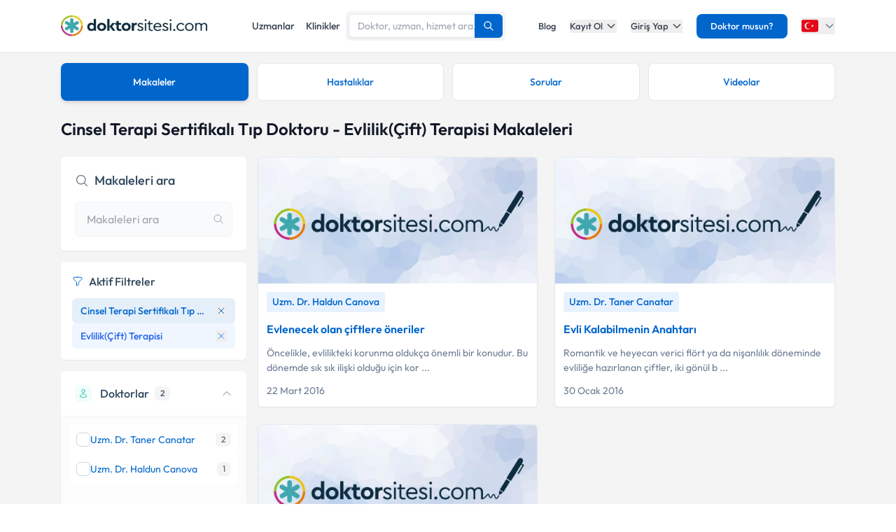

--- FILE ---
content_type: text/css; charset=UTF-8
request_url: https://www.doktorsitesi.com/_next/static/css/7b4d7bf87e8f5431.css
body_size: 2011
content:
.content-grid{display:grid;gap:1.5rem}@media (min-width:768px){.content-grid{grid-template-columns:repeat(2,1fr)}}@media (min-width:1024px){.content-grid-article,.content-grid-video{grid-template-columns:repeat(2,1fr)}}.content-item{background-color:#fff;border:1px solid #e6e9ee;border-radius:.375rem;overflow:hidden;transition:all .3s ease-in-out;box-shadow:0 1px 2px rgba(0,0,0,.05)}.content-item:hover{border-color:#06c;background-color:#f8fafc;box-shadow:0 4px 6px -1px rgba(0,0,0,.1)}.content-item:hover .content-title{color:#06c}.content-item:hover .content-image img{transform:scale(1.05)}.content-image{position:relative;height:180px;overflow:hidden}.content-image img{width:100%;height:100%;-o-object-fit:cover;object-fit:cover;transition:transform .5s ease-in-out}.content-info{padding:.75rem}.content-category{display:inline-block;color:#06c;font-size:.875rem;font-weight:500;margin-bottom:.75rem;background-color:#e8f2ff;padding:.25rem .5rem;border-radius:.25rem}.content-title{font-size:1rem;font-weight:600;color:#32495e;margin:0 0 .75rem;transition:color .3s;line-height:1.5}.content-title a{--tw-text-opacity:1;color:rgb(0 102 204/var(--tw-text-opacity,1));text-decoration:none;transition:color .3s}.content-item:hover .content-title a{color:#06c}.content-excerpt{line-height:1.5;margin-bottom:.75rem;display:-webkit-box;-webkit-line-clamp:2;-webkit-box-orient:vertical;overflow:hidden}.content-excerpt,.content-meta{font-size:.875rem;color:#6b7c93}.content-item.video .content-image:after{display:none}.content-item.video .video-overlay{position:absolute;inset:0;background:linear-gradient(180deg,rgba(0,0,0,.2),rgba(0,0,0,.6));flex-direction:column}.content-item.video .play-button,.content-item.video .video-overlay{display:flex;justify-content:center;align-items:center;transition:all .3s}.content-item.video .play-button{width:3rem;height:3rem;background-color:hsla(0,0%,100%,.2);backdrop-filter:blur(4px);border-radius:9999px}.content-item.video .play-button svg{width:1.5rem;height:1.5rem;margin-left:.125rem}.content-item.video .video-duration{position:absolute;bottom:.75rem;right:.75rem;background-color:rgba(0,0,0,.6);backdrop-filter:blur(4px);color:#fff;font-size:.75rem;padding:.25rem .5rem;border-radius:.25rem;font-weight:500}.content-item.video:hover .video-overlay{background:linear-gradient(180deg,rgba(0,0,0,.3),rgba(0,0,0,.7))}.content-item.video:hover .play-button{transform:scale(1.1);background-color:hsla(0,0%,100%,.3)}.aspect-w-16{position:relative;padding-bottom:56.25%}.aspect-w-16 iframe{position:absolute;width:100%;height:100%;top:0;left:0;right:0;bottom:0}.video-modal-backdrop{position:fixed;inset:0;z-index:50;background-color:rgba(0,0,0,.75);display:flex;align-items:center;justify-content:center;backdrop-filter:blur(4px)}.video-modal-content{width:100%;max-width:900px;max-height:90vh;background-color:#fff;border-radius:.5rem;overflow:hidden;box-shadow:0 20px 25px -5px rgba(0,0,0,.1),0 10px 10px -5px rgba(0,0,0,.04)}.video-modal-header{display:flex;align-items:center;justify-content:space-between;padding:1rem;border-bottom:1px solid #e5e7eb}.video-modal-body{overflow-y:auto}.video-modal-footer{padding:1rem;border-top:1px solid #e5e7eb;display:flex;justify-content:flex-end}@media (max-width:768px){.content-grid{grid-template-columns:1fr}}.custom-scrollbar{scrollbar-width:thin;scrollbar-color:#e2e8f0 transparent}.custom-scrollbar::-webkit-scrollbar{width:4px}.custom-scrollbar::-webkit-scrollbar-track{background:transparent}.custom-scrollbar::-webkit-scrollbar-thumb{background-color:#e2e8f0;border-radius:20px}.custom-scrollbar:hover::-webkit-scrollbar-thumb{background-color:#cbd5e1}.prose{color:#374151;font-size:1rem;line-height:1.75}.prose p{margin-top:1.25em;margin-bottom:1.25em}.prose a{color:#06c;text-decoration:underline;font-weight:500}.prose a:hover{color:#004d99}.prose h1{color:#1e293b;font-weight:800;font-size:2.25em;margin-top:0;margin-bottom:.8888889em;line-height:1.1111111}.prose h2{color:#1e293b;font-weight:700;font-size:1.5em;margin-top:2em;margin-bottom:1em;line-height:1.3333333}.prose h3{font-size:1.25em;margin-top:1.6em;margin-bottom:.6em;line-height:1.6}.prose h3,.prose h4{color:#1e293b;font-weight:600}.prose h4{margin-top:1.5em;margin-bottom:.5em;line-height:1.5}.prose blockquote{font-weight:500;font-style:italic;color:#1e293b;border-left:4px solid #e5e7eb;padding-left:1em;margin-top:1.6em;margin-bottom:1.6em}.prose ul{list-style-type:disc}.prose ol,.prose ul{margin-top:1.25em;margin-bottom:1.25em;padding-left:1.625em}.prose ol{list-style-type:decimal}.prose li{margin-top:.5em;margin-bottom:.5em}.prose img{margin-top:2em;margin-bottom:2em;border-radius:.375rem}.prose-primary a{color:#06c}.prose-primary a:hover{color:#004d99}.prose-blue a{color:#3b82f6}.prose-blue a:hover{color:#2563eb}.article-detail-header,.question-detail-header{padding-bottom:1.5rem;margin-bottom:1.5rem;border-bottom:1px solid #e2e8f0}.article-author,.question-author{display:flex;align-items:center;margin-top:1rem}.article-author-avatar,.question-author-avatar{width:3rem;height:3rem;border-radius:9999px;overflow:hidden;margin-right:.75rem}.article-author-name,.question-author-name{font-weight:600;color:#1e293b}.article-author-role,.article-meta,.question-author-role,.question-meta{font-size:.875rem;color:#64748b}.article-meta,.question-meta{margin-top:1rem}.article-date,.article-meta,.question-date,.question-meta{display:flex;align-items:center}.article-date svg,.question-date svg{margin-right:.25rem}.article-tags,.question-tags{margin-top:1.5rem;display:flex;flex-wrap:wrap;gap:.5rem}.article-tag,.question-tag{font-size:.75rem;background-color:#f1f5f9;color:#475569;padding:.25rem .75rem;border-radius:9999px;transition-property:background-color,border-color,color,fill,stroke;transition-timing-function:cubic-bezier(.4,0,.2,1);transition-duration:.15s}.article-tag:hover,.question-tag:hover{background-color:#e2e8f0}.related-items{margin-top:2rem;padding-top:2rem;border-top:1px solid #e2e8f0}.related-items-heading{font-size:1.25rem;font-weight:600;color:#1e293b;margin-bottom:1rem}.related-items-grid{display:grid;gap:1rem}@media (min-width:640px){.related-items-grid{grid-template-columns:repeat(2,1fr)}}@media (min-width:1024px){.related-items-grid{grid-template-columns:repeat(3,1fr)}}.line-clamp-1{-webkit-line-clamp:1}.line-clamp-1,.line-clamp-2{display:-webkit-box;-webkit-box-orient:vertical;overflow:hidden}.line-clamp-2{-webkit-line-clamp:2}.line-clamp-3{display:-webkit-box;-webkit-line-clamp:3;-webkit-box-orient:vertical;overflow:hidden}.sidebar-card{background-color:#fff;border-radius:.5rem;overflow:hidden;box-shadow:0 1px 3px 0 rgba(0,0,0,.1),0 1px 2px 0 rgba(0,0,0,.06);margin-bottom:1.5rem}.sidebar-card-header{padding:1rem;border-bottom:1px solid #e5e7eb;background-color:#f9fafb}.sidebar-card-title{font-size:1.125rem;font-weight:600;color:#111827}.sidebar-card-body{padding:1rem}.sidebar-item{display:flex;align-items:flex-start;padding:.75rem 0;border-bottom:1px solid #f3f4f6}.sidebar-item:last-child{border-bottom:none}.sidebar-item-image{width:4rem;height:3rem;border-radius:.25rem;overflow:hidden;margin-right:.75rem}.sidebar-item-image img{width:100%;height:100%;-o-object-fit:cover;object-fit:cover}.sidebar-item-content{flex:1}.sidebar-item-title{font-size:.875rem;font-weight:500;color:#1f2937;margin-bottom:.25rem;line-height:1.25}.sidebar-item-meta{font-size:.75rem;color:#6b7280}.answer-card{background-color:#fff;border-radius:.5rem;overflow:hidden;box-shadow:0 1px 3px 0 rgba(0,0,0,.1),0 1px 2px 0 rgba(0,0,0,.06);margin-bottom:1.5rem;padding:1.5rem}.answer-header{display:flex;align-items:center;margin-bottom:1rem}.answer-author-avatar{width:3rem;height:3rem;border-radius:9999px;overflow:hidden;margin-right:.75rem}.answer-author-avatar img{width:100%;height:100%;-o-object-fit:cover;object-fit:cover}.answer-author-info{flex:1}.answer-author-name{font-weight:600;color:#1e293b}.answer-author-role,.answer-date{font-size:.875rem;color:#64748b}.answer-content{margin-bottom:1rem}.answer-actions{gap:1rem;margin-top:1rem}.answer-action,.answer-actions{display:flex;align-items:center}.answer-action{font-size:.875rem;color:#64748b;cursor:pointer}.answer-action svg{margin-right:.25rem}.answer-action:hover{color:#06c}.answer-count{margin-bottom:1rem;font-size:1.25rem;font-weight:600;color:#1e293b}.cta-card{background:linear-gradient(135deg,#06c,#004080);border-radius:.5rem;overflow:hidden;padding:1.5rem;color:#fff;margin-bottom:1.5rem}.cta-title{font-size:1.25rem;font-weight:600;margin-bottom:.75rem}.cta-description{font-size:.875rem;margin-bottom:1.25rem;opacity:.9}.cta-button{display:inline-block;background-color:#fff;color:#06c;font-weight:600;padding:.5rem 1rem;border-radius:.25rem;text-align:center;transition:all .2s}.cta-button:hover{background-color:#f9fafb;transform:translateY(-2px)}

--- FILE ---
content_type: text/x-component
request_url: https://www.doktorsitesi.com/blog/makaleler?_rsc=fbomj
body_size: -72
content:
0:{"b":"PvMhdrgS48l8spYvP6Bh4","f":[["children",["lang","tr","d"],"children","(seo-layout)","children","blog","children","makaleler","children","__PAGE__",["__PAGE__",{}],null,null,false]],"S":false}


--- FILE ---
content_type: text/x-component
request_url: https://www.doktorsitesi.com/blog/makale/evlenecek-olan-ciftlere-oneriler?_rsc=fbomj
body_size: -41
content:
0:{"b":"PvMhdrgS48l8spYvP6Bh4","f":[["children",["lang","tr","d"],"children","(seo-layout)","children","blog","children","makale",["makale",{"children":[["slug","evlenecek-olan-ciftlere-oneriler","d"],{"children":["__PAGE__",{}]}]}],null,null,false]],"S":false}


--- FILE ---
content_type: text/x-component
request_url: https://www.doktorsitesi.com/uzmanlik-alanlari/cinsel-terapi-sertifikali-tip-doktoru?_rsc=fbomj
body_size: -39
content:
0:{"b":"PvMhdrgS48l8spYvP6Bh4","f":[["children",["lang","tr","d"],"children","(layout)",["(layout)",{"children":["uzmanlik-alanlari",{"children":[["branch","cinsel-terapi-sertifikali-tip-doktoru","d"],{"children":["__PAGE__",{}]}]}]},"$undefined","$undefined",true],null,null,false]],"S":false}


--- FILE ---
content_type: text/x-component
request_url: https://www.doktorsitesi.com/hastaneler/cinsel-terapi-sertifikali-tip-doktoru?_rsc=fbomj
body_size: -57
content:
0:{"b":"PvMhdrgS48l8spYvP6Bh4","f":[["children",["lang","tr","d"],"children","(seo-layout)","children","hastaneler",["hastaneler",{"children":[["branch","cinsel-terapi-sertifikali-tip-doktoru","d"],{"children":["__PAGE__",{}]}]}],null,null,false]],"S":false}


--- FILE ---
content_type: text/x-component
request_url: https://www.doktorsitesi.com/blog/makale/neden-evli-kalmayi-basaramiyoruz?_rsc=fbomj
body_size: -53
content:
0:{"b":"PvMhdrgS48l8spYvP6Bh4","f":[["children",["lang","tr","d"],"children","(seo-layout)","children","blog","children","makale",["makale",{"children":[["slug","neden-evli-kalmayi-basaramiyoruz","d"],{"children":["__PAGE__",{}]}]}],null,null,false]],"S":false}


--- FILE ---
content_type: text/x-component
request_url: https://www.doktorsitesi.com/blog/sorular?_rsc=fbomj
body_size: -51
content:
0:{"b":"PvMhdrgS48l8spYvP6Bh4","f":[["children",["lang","tr","d"],"children","(seo-layout)","children","blog","children","sorular",["sorular",{"children":["__PAGE__",{}]}],null,null,false]],"S":false}


--- FILE ---
content_type: application/javascript; charset=UTF-8
request_url: https://www.doktorsitesi.com/_next/static/chunks/3909-efc3218626a8b847.js
body_size: 12706
content:
(self.webpackChunk_N_E=self.webpackChunk_N_E||[]).push([[3909],{96267:(e,t,l)=>{"use strict";l.d(t,{default:()=>f});var r=l(95155),a=l(76046),n=l(12115),s=l(4882),i=l(76381);let o=e=>(0,r.jsx)("svg",{...e,xmlns:"http://www.w3.org/2000/svg",fill:"none",viewBox:"0 0 24 24",strokeWidth:1.5,stroke:"currentColor",children:(0,r.jsx)("path",{strokeLinecap:"round",strokeLinejoin:"round",d:"M21 21l-5.197-5.197m0 0A7.5 7.5 0 105.196 5.196a7.5 7.5 0 0010.607 10.607z"})}),c=e=>(0,r.jsx)("svg",{...e,xmlns:"http://www.w3.org/2000/svg",fill:"none",viewBox:"0 0 24 24",strokeWidth:1.5,stroke:"currentColor",children:(0,r.jsx)("path",{strokeLinecap:"round",strokeLinejoin:"round",d:"M6 18L18 6M6 6l12 12"})}),d=e=>(0,r.jsxs)("svg",{...e,xmlns:"http://www.w3.org/2000/svg",fill:"none",viewBox:"0 0 24 24",children:[(0,r.jsx)("circle",{className:"opacity-25",cx:"12",cy:"12",r:"10",stroke:"currentColor",strokeWidth:"4"}),(0,r.jsx)("path",{className:"opacity-75",fill:"currentColor",d:"M4 12a8 8 0 018-8V0C5.373 0 0 5.373 0 12h4zm2 5.291A7.962 7.962 0 014 12H0c0 3.042 1.135 5.824 3 7.938l3-2.647z"})]}),u=e=>(0,r.jsx)("svg",{...e,xmlns:"http://www.w3.org/2000/svg",fill:"none",viewBox:"0 0 24 24",strokeWidth:1.5,stroke:"currentColor",children:(0,r.jsx)("path",{strokeLinecap:"round",strokeLinejoin:"round",d:"M12 3c2.755 0 5.455.232 8.083.678.533.09.917.556.917 1.096v1.044a2.25 2.25 0 01-.659 1.591l-5.432 5.432a2.25 2.25 0 00-.659 1.591v2.927a2.25 2.25 0 01-1.244 2.013L9.75 21v-6.572a2.25 2.25 0 00-.659-1.591L3.659 7.409A2.25 2.25 0 013 5.818V4.774c0-.54.384-1.006.917-1.096A48.32 48.32 0 0112 3z"})}),m=e=>(0,r.jsx)("svg",{...e,xmlns:"http://www.w3.org/2000/svg",fill:"none",viewBox:"0 0 24 24",strokeWidth:1.5,stroke:"currentColor",children:(0,r.jsx)("path",{strokeLinecap:"round",strokeLinejoin:"round",d:"M19.5 8.25l-7.5 7.5-7.5-7.5"})}),h=e=>(0,r.jsx)("svg",{...e,xmlns:"http://www.w3.org/2000/svg",fill:"none",viewBox:"0 0 24 24",strokeWidth:3,stroke:"currentColor",children:(0,r.jsx)("path",{strokeLinecap:"round",strokeLinejoin:"round",d:"M4.5 12.75l6 6 9-13.5"})}),p=e=>(0,r.jsxs)("svg",{...e,xmlns:"http://www.w3.org/2000/svg",fill:"none",viewBox:"0 0 24 24",strokeWidth:1.5,stroke:"currentColor",children:[(0,r.jsx)("path",{strokeLinecap:"round",strokeLinejoin:"round",d:"M20.25 14.15v4.07a2.25 2.25 0 01-2.25 2.25h-12a2.25 2.25 0 01-2.25-2.25v-4.07M15.75 9.75c0-.414-.168-.79-.44-1.06l-1.72-1.72a.75.75 0 00-1.06 0l-1.72 1.72c-.273.27-.44.646-.44 1.06v4.1c0 .414.168.79.44 1.06l1.72 1.72a.75.75 0 001.06 0l1.72-1.72c.273-.27.44-.646.44-1.06V9.75z"}),(0,r.jsx)("path",{strokeLinecap:"round",strokeLinejoin:"round",d:"M15 8.25H9A2.25 2.25 0 006.75 6v-.75c0-1.1.9-2 2-2h6.5c1.1 0 2 .9 2 2V6A2.25 2.25 0 0115 8.25z"})]}),x=e=>(0,r.jsx)("svg",{...e,xmlns:"http://www.w3.org/2000/svg",fill:"none",viewBox:"0 0 24 24",strokeWidth:1.5,stroke:"currentColor",children:(0,r.jsx)("path",{strokeLinecap:"round",strokeLinejoin:"round",d:"M6.633 10.25c.806 0 1.533-.446 2.031-1.08a9.041 9.041 0 012.861-2.4c.723-.384 1.35-.956 1.653-1.715a4.498 4.498 0 00.322-1.672V2.75a.75.75 0 01.75-.75 2.25 2.25 0 012.25 2.25c0 1.152-.26 2.243-.723 3.218-.266.558.107 1.282.725 1.282m0 0h3.126c1.026 0 1.945.694 2.054 1.715.045.422.068.85.068 1.285a11.95 11.95 0 01-2.649 7.521c-.388.482-.987.729-1.605.729H13.48c-.483 0-.964-.078-1.423-.23l-3.114-1.04a4.501 4.501 0 00-1.423-.23H5.904m10.598-9.75c-.046.75-.218 1.485-.475 2.175-.257.688-.64 1.32-1.074 1.875a4.496 4.496 0 01-5.42 1.875c-.538-.162-1.03-.446-1.484-.825a4.5 4.5 0 01-.979-1.022l-1.07-1.07a4.5 4.5 0 00-3.289-1.328H5.904c-.798 0-1.534.446-2.031 1.08a9.04 9.04 0 00-2.86 2.4c-.724.384-1.35.956-1.653 1.715a4.498 4.498 0 00-.322 1.672V16.5a.75.75 0 00.75.75 2.25 2.25 0 002.25-2.25c0-1.152.26-2.243.723-3.218.266-.558-.107-1.282-.725-1.282"})}),g=e=>(0,r.jsx)("svg",{...e,xmlns:"http://www.w3.org/2000/svg",fill:"none",viewBox:"0 0 24 24",strokeWidth:1.5,stroke:"currentColor",children:(0,r.jsx)("path",{strokeLinecap:"round",strokeLinejoin:"round",d:"M15.75 6a3.75 3.75 0 11-7.5 0 3.75 3.75 0 017.5 0zM4.501 20.118a7.5 7.5 0 0114.998 0A17.933 17.933 0 0112 21.75c-2.676 0-5.216-.584-7.499-1.632z"})}),v=e=>(0,r.jsx)("svg",{...e,xmlns:"http://www.w3.org/2000/svg",fill:"none",viewBox:"0 0 24 24",strokeWidth:1.5,stroke:"currentColor",children:(0,r.jsx)("path",{strokeLinecap:"round",strokeLinejoin:"round",d:"M15.182 16.318A4.486 4.486 0 0012.016 15a4.486 4.486 0 00-3.198 1.318M21 12a9 9 0 11-18 0 9 9 0 0118 0zM9.75 9.75c0 .414-.168.75-.375.75S9 10.164 9 9.75c0-.414.168-.75.375-.75S9.75 9.336 9.75 9.75zm4.5 0c0 .414-.168.75-.375.75s-.375-.336-.375-.75c0-.414.168-.75.375-.75s.375.336.375.75z"})});function f(e){var t,l,f,y,b,w,j,k,N,C;let{branches:L=[],interests:F=[],profiles:S=[],activeBranch:P,activeInterest:A,searchedFilter:E,type:T="articles",lang:M="tr",dict:_={}}=e,I=(0,a.useRouter)(),B=(0,a.useSearchParams)(),z=(0,i.U)("(max-width: 1023px)"),[D,R]=(0,n.useState)(""),W=(0,n.useRef)(null),[U,q]=(0,n.useState)(!1),[O,V]=(0,n.useState)({branches:!z,interests:"videos"!==T&&"diseases"!==T&&!z,profiles:"videos"!==T&&!z}),[Y,H]=(0,n.useState)(null),[G,K]=(0,n.useState)(null),[Q,$]=(0,n.useState)(null),J=(0,n.useCallback)(()=>{switch(T){case"questions":return{endpoint:"/v2/public/questions",paramName:"search_question"};case"videos":return{endpoint:"/v2/public/videos",paramName:"search_video"};case"diseases":return{endpoint:"/v2/public/blog/diseases",paramName:"search_disease"};default:return{endpoint:"/v2/public/articles",paramName:"search_article"}}},[T]),X=(0,n.useCallback)(()=>{switch(T){case"questions":return"/blog/sorular";case"videos":return"/blog/videolar";case"diseases":return"/blog/hastaliklar";default:return"/blog/makaleler"}},[M,T]),Z=(0,n.useCallback)(e=>{!1!==e.hideDefaultContent&&(document.getElementById("contents")&&(document.getElementById("contents").style.display="none"),document.getElementById("pagination")&&(document.getElementById("pagination").style.display="none")),window.dispatchEvent(new CustomEvent("searchResultsReceived",{detail:e}))},[]),ee=(0,n.useCallback)(()=>{Z({items:[],isLoading:!0,error:null})},[Z]),et=(0,n.useCallback)(()=>{Z({items:null,isLoading:!1,error:null,pagination:null,searchTerm:"",profileId:null,hideDefaultContent:!1,branchFilter:null,interestFilter:null,profileFilter:null}),document.getElementById("contents")&&(document.getElementById("contents").style.display="grid"),document.getElementById("pagination")&&(document.getElementById("pagination").style.display="block"),H(null),K(null),$(null),q(!1)},[Z]),el=(0,n.useCallback)(async(e,t)=>{ee(),H(null);try{var l,r,a,n;let s=J(),i="https://api.doktorsitesi.com";if(!i)throw Error("API URL is not configured.");let o="".concat(i).concat(s.endpoint,"?branch_slug=").concat(e,"&limit=20"),c=await fetch(o);if(!c.ok){let e=await c.text();throw Error("Branş sonu\xe7ları y\xfcklenemedi (".concat(c.status,"): ").concat(e))}let d=await c.json();K({slug:e,title:t}),$(null),Z({items:(null==d?void 0:null===(l=d.data)||void 0===l?void 0:l.items)||[],aggregations:(null==d?void 0:null===(r=d.data)||void 0===r?void 0:r.aggregations)||{},pagination:{currentPage:1,totalPages:Math.ceil(((null==d?void 0:null===(a=d.data)||void 0===a?void 0:a.count)||0)/20),total:(null==d?void 0:null===(n=d.data)||void 0===n?void 0:n.count)||0},isLoading:!1,error:null,searchTerm:"",branchFilter:{slug:e,title:t},interestFilter:null,profileFilter:null})}catch(e){console.error("Branş sonu\xe7ları hatası:",e),K(null),Z({items:null,isLoading:!1,error:e.message||"Branş sonu\xe7ları y\xfcklenirken bir hata oluştu.",searchTerm:"",branchFilter:null,interestFilter:null,profileFilter:null})}},[J,ee,Z]),er=(0,n.useCallback)(e=>{let t=X(),l="diseases"===T?(null==G?void 0:G.slug)===e:P===e;if(Y&&et(),"diseases"===T){if(l)et(),K(null);else{let t=L.find(t=>{var l;return(null==t?void 0:null===(l=t.key)||void 0===l?void 0:l.split("|")[0])===e}),l=t&&t.key.split("|")[1]||e;el(e,l)}}else{let r;r=l?t:A?"".concat(t,"/").concat(e,"/").concat(A):"".concat(t,"/").concat(e),I.push(r)}},[P,A,Y,et,I,X,T,B,el,L,G]),ea=(0,n.useCallback)(async(e,t)=>{ee(),H(null);try{var l,r,a,n;let s=J(),i="https://api.doktorsitesi.com";if(!i)throw Error("API URL is not configured.");let o="".concat(i).concat(s.endpoint,"?interest_slug=").concat(e,"&limit=20"),c=await fetch(o);if(!c.ok){let e=await c.text();throw Error("İlgi alanı sonu\xe7ları y\xfcklenemedi (".concat(c.status,"): ").concat(e))}let d=await c.json();$({slug:e,title:t}),K(null),Z({items:(null==d?void 0:null===(l=d.data)||void 0===l?void 0:l.items)||[],aggregations:(null==d?void 0:null===(r=d.data)||void 0===r?void 0:r.aggregations)||{},pagination:{currentPage:1,totalPages:Math.ceil(((null==d?void 0:null===(a=d.data)||void 0===a?void 0:a.count)||0)/20),total:(null==d?void 0:null===(n=d.data)||void 0===n?void 0:n.count)||0},isLoading:!1,error:null,searchTerm:"",branchFilter:null,interestFilter:{slug:e,title:t},profileFilter:null})}catch(e){console.error("İlgi alanı sonu\xe7ları hatası:",e),$(null),Z({items:null,isLoading:!1,error:e.message||"İlgi alanı sonu\xe7ları y\xfcklenirken bir hata oluştu.",searchTerm:"",branchFilter:null,interestFilter:null,profileFilter:null})}},[J,ee,Z]),en=(0,n.useCallback)(e=>{let t=X(),l="diseases"===T?(null==Q?void 0:Q.slug)===e:A===e;if(Y&&et(),"diseases"===T){if(l)et(),$(null);else{let t=F.find(t=>{var l;return(null==t?void 0:null===(l=t.key)||void 0===l?void 0:l.split("|")[0])===e}),l=t&&t.key.split("|")[1]||e;ea(e,l)}}else{let r;r=l?P?"".concat(t,"/").concat(P):t:P?"".concat(t,"/").concat(P,"/").concat(e):"".concat(t,"/").concat(e),I.push(r)}},[P,A,Y,et,I,X,T,B,ea,F,Q]),es=(0,n.useCallback)(async(e,t)=>{ee(),H(null);try{var l,r,a,n;let s=J(),i="https://api.doktorsitesi.com";if(!i)throw Error("API URL is not configured.");let o="".concat(i).concat(s.endpoint,"?expert_id=").concat(e,"&limit=20");"diseases"===T&&P&&(o+="&branch_slug=".concat(P));let c=await fetch(o);if(!c.ok){let e=await c.text();throw Error("Profil sonu\xe7ları y\xfcklenemedi (".concat(c.status,"): ").concat(e))}let d=await c.json();H({slug:e,title:t}),Z({items:(null==d?void 0:null===(l=d.data)||void 0===l?void 0:l.items)||[],aggregations:(null==d?void 0:null===(r=d.data)||void 0===r?void 0:r.aggregations)||{},pagination:{currentPage:1,totalPages:Math.ceil(((null==d?void 0:null===(a=d.data)||void 0===a?void 0:a.count)||0)/20),total:(null==d?void 0:null===(n=d.data)||void 0===n?void 0:n.count)||0},isLoading:!1,error:null,searchTerm:"",branchFilter:null,interestFilter:null,profileFilter:{slug:e,title:t}})}catch(e){console.error("Profil sonu\xe7ları hatası:",e),H(null),Z({items:null,isLoading:!1,error:e.message||"Profil sonu\xe7ları y\xfcklenirken bir hata oluştu.",searchTerm:"",branchFilter:null,interestFilter:null,profileFilter:null})}},[J,ee,Z,T,P]),ei=(0,n.useCallback)(e=>{if((null==Y?void 0:Y.slug)===e)et();else{let t=S.find(t=>{var l;return(null==t?void 0:null===(l=t.key)||void 0===l?void 0:l.split("|")[0])===e}),l=t?t.key.split("|")[1]||e:"Doktor";es(e,l)}},[Y,et,es,S]),eo=(0,n.useCallback)(async e=>{if(!e.trim()){et();return}q(!0),ee(),H(null);try{var t,l,r,a,n,s,i,o;let c=J(),d="https://api.doktorsitesi.com";if(!d)throw Error("API URL is not configured.");let u="".concat(d).concat(c.endpoint,"?").concat(c.paramName,"=").concat(encodeURIComponent(e),"&limit=20");P&&(u+="&branch_slug=".concat(P)),A&&(u+="&interest_slug=".concat(A));let m=await fetch(u);if(q(!1),!m.ok){let e=await m.text();throw Error("Arama sırasında hata (".concat(m.status,"): ").concat(e))}let h=await m.json(),p=P?{slug:P,title:(null===(l=L.find(e=>{var t;return(null==e?void 0:null===(t=e.key)||void 0===t?void 0:t.split("|")[0])===P}))||void 0===l?void 0:null===(t=l.key)||void 0===t?void 0:t.split("|")[1])||P}:null,x=A?{slug:A,title:(null===(a=F.find(e=>{var t;return(null==e?void 0:null===(t=e.key)||void 0===t?void 0:t.split("|")[0])===A}))||void 0===a?void 0:null===(r=a.key)||void 0===r?void 0:r.split("|")[1])||A}:null;Z({items:(null==h?void 0:null===(n=h.data)||void 0===n?void 0:n.items)||[],aggregations:(null==h?void 0:null===(s=h.data)||void 0===s?void 0:s.aggregations)||{},pagination:{currentPage:1,totalPages:Math.ceil(((null==h?void 0:null===(i=h.data)||void 0===i?void 0:i.count)||0)/20),total:(null==h?void 0:null===(o=h.data)||void 0===o?void 0:o.count)||0},isLoading:!1,error:null,searchTerm:e,branchFilter:p,interestFilter:x,profileFilter:null})}catch(t){console.error("Arama hatası:",t),q(!1),H(null),Z({items:null,isLoading:!1,error:t.message||"Arama sırasında bir hata oluştu.",searchTerm:e,branchFilter:null,interestFilter:null,profileFilter:null})}},[J,et,ee,Z,P,A,L,F]),ec=(0,n.useCallback)(e=>{let t=e.target.value;if(R(t),W.current&&clearTimeout(W.current),!t.trim()){et();return}let l=setTimeout(()=>eo(t),500);W.current=l},[eo,et]),ed=(0,n.useCallback)(()=>{R(""),W.current&&clearTimeout(W.current),et()},[et]);(0,n.useEffect)(()=>{let e=e=>{var t;(null===(t=e.detail)||void 0===t?void 0:t.clearAll)&&ed()},t=e=>{var t;if(null===(t=e.detail)||void 0===t?void 0:t.searchTerm){let t=e.detail.searchTerm;R(t),eo(t)}};return window.addEventListener("clearSearchInputs",e),window.addEventListener("hashBasedSearch",t),()=>{window.removeEventListener("clearSearchInputs",e),window.removeEventListener("hashBasedSearch",t)}},[ed,eo]),(0,n.useEffect)(()=>()=>{W.current&&clearTimeout(W.current)},[]),(0,n.useEffect)(()=>{P||A?(document.getElementById("contents")&&(document.getElementById("contents").style.display="grid"),document.getElementById("pagination")&&(document.getElementById("pagination").style.display="block")):et(),R(""),W.current&&clearTimeout(W.current),q(!1)},[P,A,T,M,et]),(0,n.useEffect)(()=>{let e=("videos"===T||"diseases"===T)&&(P||A);V({branches:!z&&!e,interests:!z&&!e,profiles:"videos"!==T&&"diseases"!==T&&!z})},[z,T,P,A]),(0,n.useEffect)(()=>{let e={};P&&(e.branches=!0),A&&(e.interests=!0),Y&&(e.profiles=!0),V(t=>({...t,...e}))},[P,A,Y]);let eu=e=>{V(t=>({...t,[e]:!t[e]}))},em=(0,n.useCallback)(()=>{var e,t,l,r,a,n,s,i;switch(T){case"questions":return(null==_?void 0:null===(t=_.blog)||void 0===t?void 0:null===(e=t.questions)||void 0===e?void 0:e.search)||"Sorularda Ara";case"videos":return(null==_?void 0:null===(r=_.blog)||void 0===r?void 0:null===(l=r.videos)||void 0===l?void 0:l.search)||"Videolarda Ara";case"diseases":return(null==_?void 0:null===(n=_.blog)||void 0===n?void 0:null===(a=n.diseases)||void 0===a?void 0:a.search)||"Hastalıklarda Ara";default:return(null==_?void 0:null===(i=_.blog)||void 0===i?void 0:null===(s=i.articles)||void 0===s?void 0:s.search)||"Makalelerde Ara"}},[T,_]),eh=(0,n.useCallback)(()=>{var e,t,l,r,a,n,s,i;switch(T){case"questions":return(null==_?void 0:null===(t=_.blog)||void 0===t?void 0:null===(e=t.questions)||void 0===e?void 0:e.search)||"Sorularda Ara";case"videos":return(null==_?void 0:null===(r=_.blog)||void 0===r?void 0:null===(l=r.videos)||void 0===l?void 0:l.search)||"Videolarda Ara";case"diseases":return(null==_?void 0:null===(n=_.blog)||void 0===n?void 0:null===(a=n.diseases)||void 0===a?void 0:a.search)||"Hastalıklarda Ara";default:return(null==_?void 0:null===(i=_.blog)||void 0===i?void 0:null===(s=i.articles)||void 0===s?void 0:s.search)||"Makalelerde Ara"}},[T,_]),ep=(0,n.useCallback)(e=>"diseases"===T?(null==G?void 0:G.slug)===e:P===e,[P,G,T]),ex=(0,n.useCallback)(e=>"diseases"===T?(null==Q?void 0:Q.slug)===e:A===e,[A,Q,T]),eg=(0,n.useCallback)(e=>(null==Y?void 0:Y.slug)===e,[Y]),ev=(0,n.useCallback)(e=>{let{index:t,style:l}=e;if(!Array.isArray(F)||!F[t])return null;let a=F[t],[n,s]=(a.key||"").split("|");if(!n)return(0,r.jsx)("div",{style:l,children:"Ge\xe7ersiz İlgi Alanı Verisi"});let i=ex(n);return(0,r.jsxs)("label",{style:l,className:"flex items-center gap-3 p-2.5 rounded-md cursor-pointer group transition-all ".concat(i?"bg-blue-50 text-blue-600 shadow-sm":"bg-white hover:bg-gray-50 hover:shadow-sm"),onClick:e=>{e.preventDefault(),en(n)},children:[(0,r.jsx)("input",{type:"checkbox",checked:i,readOnly:!0,className:"peer sr-only"}),(0,r.jsx)("div",{className:"relative flex items-center flex-shrink-0 w-5 h-5 border rounded-md justify-center ".concat(i?"bg-blue-500 border-blue-500 text-white":"border-gray-300 group-hover:border-gray-400"),children:i&&(0,r.jsx)(h,{className:"w-3 h-3"})}),(0,r.jsxs)("div",{className:"flex-1 flex items-center justify-between overflow-hidden",children:[(0,r.jsx)("span",{className:"transition-colors text-sm line-clamp-1 ".concat(i?"text-blue-600 font-medium":"text-primary group-hover:text-primary/90"),children:s||n}),(0,r.jsx)("span",{className:"text-xs px-2 py-0.5 rounded-md flex-shrink-0 ml-2 ".concat(i?"bg-blue-100 text-blue-600":"bg-gray-100 text-gray-600 group-hover:bg-gray-200"),children:a.doc_count})]})]},n)},[F,ex,en]),ef=(0,n.useCallback)(e=>{let{index:t,style:l}=e;if(!Array.isArray(S)||!S[t])return null;let a=S[t],[n,s]=(a.key||"").split("|");if(!n)return(0,r.jsx)("div",{style:l,children:"Ge\xe7ersiz Profil Verisi"});let i=eg(n);return(0,r.jsxs)("label",{style:l,className:"flex items-center gap-3 p-2.5 rounded-md cursor-pointer group transition-all ".concat(i?"bg-teal-50 text-teal-600 shadow-sm":"bg-white hover:bg-gray-50 hover:shadow-sm"),onClick:e=>{e.preventDefault(),ei(n)},children:[(0,r.jsx)("input",{type:"checkbox",checked:i,readOnly:!0,className:"peer sr-only"}),(0,r.jsx)("div",{className:"relative flex items-center flex-shrink-0 w-5 h-5 border rounded-md justify-center ".concat(i?"bg-teal-500 border-teal-500 text-white":"border-gray-300 group-hover:border-gray-400"),children:i&&(0,r.jsx)(h,{className:"w-3 h-3"})}),(0,r.jsxs)("div",{className:"flex-1 flex items-center justify-between overflow-hidden",children:[(0,r.jsx)("span",{className:"transition-colors text-sm line-clamp-1 ".concat(i?"text-teal-600 font-medium":"text-primary group-hover:text-primary/90"),children:s||n}),(0,r.jsx)("span",{className:"text-xs px-2 py-0.5 rounded-md flex-shrink-0 ml-2 ".concat(i?"bg-teal-100 text-teal-600":"bg-gray-100 text-gray-600 group-hover:bg-gray-200"),children:a.doc_count})]})]},n)},[S,eg,ei]);return(0,r.jsxs)("div",{className:"space-y-6 md:space-y-4 sticky top-0",children:[(0,r.jsx)("div",{className:"bg-white rounded-md shadow-sm overflow-hidden",children:(0,r.jsxs)("div",{className:"p-5",children:[(0,r.jsxs)("span",{className:"text-secondary text-lg font-medium mb-4 flex items-center",children:[(0,r.jsx)(o,{className:"w-5 h-5 mr-2 text-gray-500 flex-shrink-0"}),eh()]}),(0,r.jsxs)("div",{className:"relative",children:[(0,r.jsx)("input",{type:"text",value:D,onChange:ec,placeholder:em(),className:"w-full px-4 py-3 pr-10 bg-gray-50 border border-gray-100 rounded-md focus:outline-none focus:ring-2 focus:ring-primary/20 focus:border-primary/30 focus:bg-white transition-all duration-200"}),(0,r.jsx)("div",{className:"absolute inset-y-0 right-0 pr-3 flex items-center",children:D?(0,r.jsx)("button",{onClick:ed,className:"text-gray-400 hover:text-gray-600","aria-label":"Aramayı temizle",children:(0,r.jsx)(c,{className:"w-4 h-4"})}):U?(0,r.jsx)(d,{className:"animate-spin h-4 w-4 text-primary"}):(0,r.jsx)(o,{className:"w-4 h-4 text-gray-400 pointer-events-none"})})]})]})}),((null==E?void 0:null===(t=E.branch)||void 0===t?void 0:t.key)||(null==E?void 0:null===(l=E.interest)||void 0===l?void 0:l.key)||Y||"diseases"===T&&(G||Q))&&(0,r.jsx)("div",{className:"bg-white rounded-md shadow-sm overflow-hidden transition-all duration-200",children:(0,r.jsxs)("div",{className:"p-4",children:[(0,r.jsxs)("span",{className:"text-secondary font-medium mb-3 flex items-center",children:[(0,r.jsx)(u,{className:"w-4 h-4 mr-2 text-primary flex-shrink-0"}),(null==_?void 0:null===(f=_.blog)||void 0===f?void 0:f.activeFilters)||"Aktif Filtreler"]}),(0,r.jsxs)("div",{className:"flex flex-col gap-2 mt-2 w-full",children:[((null==E?void 0:null===(y=E.branch)||void 0===y?void 0:y.key)||"diseases"===T&&G)&&(()=>{let e="diseases"===T&&G?G:null==E?void 0:E.branch,[t,l]=(null==e?void 0:e.key)?String(e.key).split("|"):[null==e?void 0:e.slug,null==e?void 0:e.title],a=l||t;return(0,r.jsxs)("div",{className:"flex items-center justify-between bg-primary/10 text-primary px-3 py-2 rounded-md text-sm w-full",children:[(0,r.jsx)("span",{className:"font-medium truncate pr-2",children:a}),(0,r.jsx)("button",{onClick:()=>er(t),className:"text-primary hover:text-primary-dark flex-shrink-0","aria-label":"".concat(a," filtresini kaldır"),children:(0,r.jsx)(c,{className:"w-4 h-4"})})]})})(),((null==E?void 0:null===(b=E.interest)||void 0===b?void 0:b.key)||"diseases"===T&&Q)&&(()=>{let e="diseases"===T&&Q?Q:null==E?void 0:E.interest,[t,l]=(null==e?void 0:e.key)?String(e.key).split("|"):[null==e?void 0:e.slug,null==e?void 0:e.title],a=l||t;return(0,r.jsxs)("div",{className:"flex items-center justify-between bg-blue-50 text-blue-600 px-3 py-2 rounded-md text-sm w-full",children:[(0,r.jsx)("span",{className:"font-medium truncate pr-2",children:a}),(0,r.jsx)("button",{onClick:()=>en(t),className:"text-blue-500 hover:text-blue-700 flex-shrink-0","aria-label":"".concat(a," filtresini kaldır"),children:(0,r.jsx)(c,{className:"w-4 h-4"})})]})})(),Y&&(0,r.jsxs)("div",{className:"flex items-center justify-between bg-teal-50 text-teal-600 px-3 py-2 rounded-md text-sm w-full",children:[(0,r.jsx)("span",{className:"font-medium truncate pr-2",children:Y.title}),(0,r.jsx)("button",{onClick:()=>ei(Y.slug),className:"text-teal-500 hover:text-teal-700 flex-shrink-0","aria-label":"".concat(Y.title," filtresini kaldır"),children:(0,r.jsx)(c,{className:"w-4 h-4"})})]})]})]})}),L&&L.length>0&&(0,r.jsxs)("div",{className:"bg-white rounded-md shadow-sm overflow-hidden transition-all duration-200 hover:shadow-md max-[767px]:mb-4",children:[(0,r.jsxs)("div",{className:"p-5 flex items-center justify-between cursor-pointer hover:bg-gray-50 transition-colors",onClick:()=>eu("branches"),children:[(0,r.jsxs)("span",{className:"text-secondary font-medium flex items-center truncate",children:[(0,r.jsx)("span",{className:"flex items-center justify-center w-6 h-6 bg-primary/10 text-primary rounded-md mr-3 flex-shrink-0",children:(0,r.jsx)(p,{className:"w-3.5 h-3.5"})}),(0,r.jsx)("span",{className:"flex-shrink-0 mr-2",children:(null==_?void 0:null===(w=_.blog)||void 0===w?void 0:w.branchTitle)||"Branş"}),P&&(0,r.jsx)("span",{className:"ml-auto text-xs bg-primary/10 text-primary px-2 py-0.5 rounded-md font-medium truncate",children:(null===(j=L.find(e=>{var t;return(null==e?void 0:null===(t=e.key)||void 0===t?void 0:t.split("|")[0])===P}))||void 0===j?void 0:j.key.split("|")[1])||P}),!P&&L.length>0&&(0,r.jsx)("span",{className:"ml-auto text-xs bg-gray-100 text-gray-600 px-2 py-0.5 rounded-md flex-shrink-0",children:L.length})]}),(0,r.jsx)(m,{className:"w-4 h-4 text-gray-500 transition-transform duration-300 flex-shrink-0 ".concat(O.branches?"transform rotate-180":"")})]}),(0,r.jsx)("div",{className:"overflow-hidden transition-all duration-300 ease-in-out ".concat(O.branches?"max-h-[400px] opacity-100":"max-h-0 opacity-0"),children:(0,r.jsx)("div",{className:"px-3 py-3 bg-gray-50/50 border-t border-gray-100",children:(0,r.jsx)("div",{className:"max-h-[250px] overflow-y-auto pr-2 custom-scrollbar",children:(0,r.jsxs)("div",{className:"space-y-1.5",children:[L.map(e=>{let[t,l]=((null==e?void 0:e.key)||"").split("|"),a=ep(t);if(!t)return null;if("videos"===T||"diseases"===T)return(0,r.jsxs)("label",{className:"flex items-center gap-3 p-2.5 rounded-md cursor-pointer group transition-all ".concat(a?"bg-primary/10 text-primary shadow-sm":"bg-white hover:bg-gray-50 hover:shadow-sm"),children:[(0,r.jsx)("input",{type:"checkbox",checked:a,onChange:()=>er(t),className:"peer sr-only"}),(0,r.jsx)("div",{className:"relative flex items-center flex-shrink-0 w-5 h-5 border rounded-md justify-center ".concat(a?"bg-primary border-primary text-white":"border-gray-300 group-hover:border-gray-400"),children:a&&(0,r.jsx)(h,{className:"w-3 h-3"})}),(0,r.jsxs)("div",{className:"flex-1 flex items-center justify-between overflow-hidden",children:[(0,r.jsx)("span",{className:"transition-colors text-sm line-clamp-1 ".concat(a?"text-primary font-medium":"text-primary group-hover:text-primary/90"),children:l||t}),(0,r.jsx)("span",{className:"text-xs px-2 py-0.5 rounded-md flex-shrink-0 ml-2 ".concat(a?"bg-primary/20 text-primary":"bg-gray-100 text-gray-600 group-hover:bg-gray-200"),children:e.doc_count})]})]},t);{let n=X(),s="".concat(n,"/").concat(t);return(0,r.jsxs)("a",{href:s,className:"flex items-center gap-3 p-2.5 rounded-md group transition-all ".concat(a?"bg-primary/10 text-primary shadow-sm":"bg-white hover:bg-gray-50 hover:shadow-sm"),children:[(0,r.jsx)("div",{className:"relative flex items-center flex-shrink-0 w-5 h-5 border rounded-md justify-center ".concat(a?"bg-primary border-primary text-white":"border-gray-300 group-hover:border-gray-400"),children:a&&(0,r.jsx)(h,{className:"w-3 h-3"})}),(0,r.jsxs)("div",{className:"flex-1 flex items-center justify-between overflow-hidden",children:[(0,r.jsx)("span",{className:"transition-colors text-sm line-clamp-1 ".concat(a?"text-primary font-medium":"text-primary group-hover:text-primary/90"),children:l||t}),(0,r.jsx)("span",{className:"text-xs px-2 py-0.5 rounded-md flex-shrink-0 ml-2 ".concat(a?"bg-primary/20 text-primary":"bg-gray-100 text-gray-600 group-hover:bg-gray-200"),children:e.doc_count})]})]},t)}}),0===L.length&&(0,r.jsxs)("div",{className:"py-4 text-gray-500 text-sm text-center bg-white rounded-md",children:[(0,r.jsx)(v,{className:"w-10 h-10 text-gray-300 mx-auto mb-2"}),"Sonu\xe7 bulunamadı"]})]})})})})]}),F&&F.length>0&&(0,r.jsxs)("div",{className:"bg-white rounded-md shadow-sm overflow-hidden transition-all duration-200 hover:shadow-md max-[767px]:mb-4",children:[(0,r.jsxs)("div",{className:"p-5 flex items-center justify-between cursor-pointer hover:bg-gray-50 transition-colors",onClick:()=>eu("interests"),children:[(0,r.jsxs)("span",{className:"text-secondary font-medium flex items-center truncate",children:[(0,r.jsx)("span",{className:"flex items-center justify-center w-6 h-6 bg-blue-50 text-blue-500 rounded-md mr-3 flex-shrink-0",children:(0,r.jsx)(x,{className:"w-3.5 h-3.5"})}),(0,r.jsx)("span",{className:"flex-shrink-0 mr-2",children:(null==_?void 0:null===(k=_.blog)||void 0===k?void 0:k.interestTitle)||"İlgi Alanları"}),A&&(0,r.jsx)("span",{className:"ml-auto text-xs bg-blue-50 text-blue-600 px-2 py-0.5 rounded-md font-medium truncate",children:(null===(N=F.find(e=>{var t;return(null==e?void 0:null===(t=e.key)||void 0===t?void 0:t.split("|")[0])===A}))||void 0===N?void 0:N.key.split("|")[1])||A}),!A&&F.length>0&&(0,r.jsx)("span",{className:"ml-auto text-xs bg-gray-100 text-gray-600 px-2 py-0.5 rounded-md flex-shrink-0",children:F.length})]}),(0,r.jsx)(m,{className:"w-4 h-4 text-gray-500 transition-transform duration-300 flex-shrink-0 ".concat(O.interests?"transform rotate-180":"")})]}),(0,r.jsx)("div",{className:"overflow-hidden transition-all duration-300 ease-in-out ".concat(O.interests?"max-h-[400px] opacity-100":"max-h-0 opacity-0"),children:(0,r.jsx)("div",{className:"px-3 py-3 bg-gray-50/50 border-t border-gray-100",children:F.length>0?(0,r.jsx)(s.Y1,{height:250,itemCount:F.length,itemSize:42,width:"100%",children:ev}):(0,r.jsx)("div",{style:{height:"".concat(250,"px")},className:"py-4 text-gray-500 text-sm text-center bg-white rounded-md flex items-center justify-center",children:(0,r.jsxs)("div",{className:"flex flex-col items-center",children:[(0,r.jsx)(v,{className:"w-10 h-10 text-gray-300 mx-auto mb-2"}),"Sonu\xe7 bulunamadı"]})})})})]}),S&&S.length>0&&(0,r.jsxs)("div",{className:"bg-white rounded-md shadow-sm overflow-hidden transition-all duration-200 hover:shadow-md",children:[(0,r.jsxs)("div",{className:"p-5 flex items-center justify-between cursor-pointer hover:bg-gray-50 transition-colors",onClick:()=>eu("profiles"),children:[(0,r.jsxs)("span",{className:"text-secondary font-medium flex items-center truncate",children:[(0,r.jsx)("span",{className:"flex items-center justify-center w-6 h-6 bg-teal-50 text-teal-500 rounded-md mr-3 flex-shrink-0",children:(0,r.jsx)(g,{className:"w-3.5 h-3.5"})}),(0,r.jsx)("span",{className:"flex-shrink-0 mr-2",children:(null==_?void 0:null===(C=_.blog)||void 0===C?void 0:C.profileTitle)||"Doktorlar"}),!Y&&S.length>0&&(0,r.jsx)("span",{className:"ml-auto text-xs bg-gray-100 text-gray-600 px-2 py-0.5 rounded-md flex-shrink-0",children:S.length})]}),(0,r.jsx)(m,{className:"w-4 h-4 text-gray-500 transition-transform duration-300 flex-shrink-0 ".concat(O.profiles?"transform rotate-180":"")})]}),(0,r.jsx)("div",{className:"overflow-hidden transition-all duration-300 ease-in-out ".concat(O.profiles?"max-h-[400px] opacity-100":"max-h-0 opacity-0"),children:(0,r.jsx)("div",{className:"px-3 py-3 bg-gray-50/50 border-t border-gray-100",children:S.length>0?(0,r.jsx)(s.Y1,{height:250,itemCount:S.length,itemSize:42,width:"100%",children:ef}):(0,r.jsx)("div",{style:{height:"".concat(250,"px")},className:"py-4 text-gray-500 text-sm text-center bg-white rounded-md flex items-center justify-center",children:(0,r.jsxs)("div",{className:"flex flex-col items-center",children:[(0,r.jsx)(v,{className:"w-10 h-10 text-gray-300 mx-auto mb-2"}),"Sonu\xe7 bulunamadı"]})})})})]})]})}},33690:(e,t,l)=>{"use strict";l.d(t,{default:()=>h});var r=l(95155),a=l(12115),n=l(48173),s=l.n(n);let i=e=>e&&"string"==typeof e?e.replace(/&nbsp;/g," ").replace(/&amp;/g,"&").replace(/&lt;/g,"<").replace(/&gt;/g,">").replace(/&quot;/g,'"').replace(/&#39;/g,"'").replace(/&hellip;/g,"...").replace(/&ndash;/g,"–").replace(/&mdash;/g,"—").replace(/&lsquo;/g,"‘").replace(/&rsquo;/g,"’").replace(/&ldquo;/g,"“").replace(/&rdquo;/g,"”").replace(/&ccedil;/g,"\xe7").replace(/&Ccedil;/g,"\xc7").replace(/&#287;/g,"ğ").replace(/&#286;/g,"Ğ").replace(/&#305;/g,"ı").replace(/&#304;/g,"İ").replace(/&ouml;/g,"\xf6").replace(/&Ouml;/g,"\xd6").replace(/&#351;/g,"ş").replace(/&#350;/g,"Ş").replace(/&uuml;/g,"\xfc").replace(/&Uuml;/g,"\xdc").replace(/&aacute;/g,"\xe1").replace(/&Aacute;/g,"\xc1").replace(/&eacute;/g,"\xe9").replace(/&Eacute;/g,"\xc9").replace(/&iacute;/g,"\xed").replace(/&Iacute;/g,"\xcd").replace(/&oacute;/g,"\xf3").replace(/&Oacute;/g,"\xd3").replace(/&uacute;/g,"\xfa").replace(/&Uacute;/g,"\xda").replace(/&agrave;/g,"\xe0").replace(/&Agrave;/g,"\xc0").replace(/&egrave;/g,"\xe8").replace(/&Egrave;/g,"\xc8").replace(/&igrave;/g,"\xec").replace(/&Igrave;/g,"\xcc").replace(/&ograve;/g,"\xf2").replace(/&Ograve;/g,"\xd2").replace(/&ugrave;/g,"\xf9").replace(/&Ugrave;/g,"\xd9").trim():e;function o(e){var t,l,a;let{item:n}=e,o="".concat("https://api.doktorsitesi.com","/").concat(n.relativePath);return(0,r.jsxs)("article",{className:"content-item article",children:[(0,r.jsxs)("figure",{className:"content-image",children:[(0,r.jsx)(s(),{href:n.href,className:"block h-full",children:(0,r.jsx)("img",{src:o,alt:i(n.title),width:400,height:225,className:"w-full h-full object-cover"})}),(0,r.jsxs)("figcaption",{children:[i(n.title)," - ",n.category]})]}),(0,r.jsxs)("div",{className:"content-info",children:[(null==n?void 0:n.category)?(0,r.jsx)(s(),{rel:"author",prefetch:!1,href:"/".concat(null==n?void 0:null===(t=n.profileId)||void 0===t?void 0:t.expertFullUrl),className:"content-category",children:i(n.category)}):null,(0,r.jsx)("h2",{className:"content-title",children:(0,r.jsx)(s(),{href:n.href,children:i(n.title)})}),(null==n?void 0:n.content)?(0,r.jsxs)("p",{className:"content-excerpt",children:[null===(l=i(n.content))||void 0===l?void 0:l.slice(0,100)," ",(null===(a=i(n.content))||void 0===a?void 0:a.length)>100?"...":""]}):null,(0,r.jsx)("div",{className:"content-meta",children:(0,r.jsx)("span",{className:"publish-date",children:i(n.meta)})})]})]})}var c=l(5565);function d(e){var t,l,a,n;let{item:i,className:o=""}=e;if(!i)return null;let{title:d,content:u,href:m,meta:h,createdAt:p,lang:x="tr",firstQuestion:g}=i,v=u&&u.length>150?u.substring(0,150)+"...":u,f=h||(p?new Date(p).toLocaleDateString("tr"===x?"tr-TR":"en-US",{year:"numeric",month:"long",day:"numeric"}):""),y=d.charAt(0).toUpperCase()+d.slice(1).toLowerCase(),b="https://api.doktorsitesi.com",w=null==g?void 0:g.lastProfileInAnswer,j=null==i?void 0:null===(n=i.question)||void 0===n?void 0:null===(a=n[0])||void 0===a?void 0:null===(l=a.answer)||void 0===l?void 0:null===(t=l[0])||void 0===t?void 0:t.profile,k=(null==w?void 0:w.relativePath)?"".concat(b).concat(w.relativePath):(null==j?void 0:j.relativePath)?"".concat(b).concat(j.relativePath):"".concat(b,"/media/cache/profil_500_webp/uploads/profile_self_image/doctor-man.webp"),N=(null==w?void 0:w.fullNameWithTitle)||(null==j?void 0:j.fullNameWithTitle)||"Doktor",C=(null==w?void 0:w.expertFullUrl)||(null==j?void 0:j.expertFullUrl)||null;return(0,r.jsxs)("article",{className:"bg-white border border-[#E6E9EE] rounded-md overflow-hidden transition-all duration-300 ease-in-out shadow-sm hover:border-primary hover:-translate-y-0.5 hover:shadow-lg p-4 ".concat(o),children:[(0,r.jsx)("h2",{className:"text-base font-semibold text-[#32495E] mb-3 transition-colors duration-300 leading-relaxed hover:text-primary",children:(0,r.jsx)(s(),{href:m,className:"text-primary hover:text-primary/90",children:y})}),(0,r.jsx)("div",{className:"text-sm text-[#6B7C93] leading-normal mb-4",children:v}),(0,r.jsx)("div",{className:"text-xs text-[#6B7C93] mb-3",children:(0,r.jsx)("span",{className:"publish-date",children:f})}),(0,r.jsx)("div",{className:"bg-[#F5F7FA] p-3 rounded-md",children:(0,r.jsxs)("div",{className:"flex items-center justify-between",children:[(0,r.jsxs)("div",{className:"flex items-center",children:[(0,r.jsx)("div",{className:"w-8 h-8 rounded-md overflow-hidden mr-2",children:(0,r.jsx)(c.default,{src:k,alt:N,width:32,height:32,loading:"lazy",className:"object-cover w-full h-full"})}),C?(0,r.jsx)(s(),{prefetch:!1,href:"/".concat(C),rel:"author",children:(0,r.jsx)("span",{className:"text-sm text-primary hover:text-primary/90 font-medium",children:N})}):(0,r.jsx)("span",{className:"text-sm text-[#32495E] font-medium",children:N})]}),(0,r.jsx)(s(),{prefetch:!1,href:"".concat(m,"/#first-answer"),className:"text-xs text-white bg-primary px-2.5 py-1.5 rounded-md",children:"Yanıtı G\xf6r"})]})})]})}var u=l(5643),m=l(63327);function h(e){var t,l,n,s,i,c,h,p;let{lang:x,dict:g}=e,[v,f]=(0,a.useState)({items:null,aggregations:null,pagination:null,isLoading:!1,error:null,searchTerm:"",branchFilter:null,interestFilter:null,profileFilter:null});(0,a.useEffect)(()=>{let e=e=>{let{items:t,aggregations:l,pagination:r,isLoading:a,error:n,searchTerm:s,branchFilter:i,interestFilter:o,profileFilter:c}=e.detail;f({items:null===t?null:t||[],aggregations:null===l?null:l||null,pagination:null===r?null:r||null,isLoading:a||!1,error:n||null,searchTerm:s||"",branchFilter:i||null,interestFilter:o||null,profileFilter:c||null})};return window.addEventListener("searchResultsReceived",e),()=>window.removeEventListener("searchResultsReceived",e)},[]);let y=(0,a.useCallback)(e=>e?e.replace(/<[^>]*>/g,"").trim():"",[]),b=(0,a.useCallback)(()=>{let e=window.location.pathname,t=e.includes("/blog/sorular"),l=e.includes("/blog/videolar"),r=e.includes("/blog/hastaliklar");return t?{endpoint:"/v2/public/questions",paramName:"search_question"}:l?{endpoint:"/v2/public/videos",paramName:"search_video"}:r?{endpoint:"/v2/public/blog/diseases",paramName:"search_disease"}:{endpoint:"/v2/public/articles",paramName:"search_article"}},[]),w=(0,a.useCallback)(async e=>{var t,l,r;if(!(v.searchTerm||v.branchFilter||v.interestFilter||v.profileFilter)||!v.items||0===v.items.length)return;let a=b(),n="https://api.doktorsitesi.com";if(!n){f(e=>({...e,isLoading:!1,error:"API URL not configured."}));return}let s="".concat(n).concat(a.endpoint,"?page=").concat(e,"&limit=20");v.searchTerm&&(s+="&".concat(a.paramName,"=").concat(encodeURIComponent(v.searchTerm))),(null===(t=v.branchFilter)||void 0===t?void 0:t.slug)&&(s+="&branch_slug=".concat(v.branchFilter.slug)),(null===(l=v.interestFilter)||void 0===l?void 0:l.slug)&&(s+="&interest_slug=".concat(v.interestFilter.slug)),(null===(r=v.profileFilter)||void 0===r?void 0:r.slug)&&(s+="&expert_id=".concat(v.profileFilter.slug)),f(e=>({...e,isLoading:!0,error:null}));try{let t=await fetch(s);if(!t.ok){let e=await t.text();throw Error("Sayfa değişiminde hata (".concat(t.status,"): ").concat(e))}let l=await t.json();f(t=>{var r,a,n;return{...t,items:(null==l?void 0:null===(r=l.data)||void 0===r?void 0:r.items)||[],pagination:{...t.pagination,currentPage:e,totalPages:Math.ceil(((null==l?void 0:null===(a=l.data)||void 0===a?void 0:a.count)||0)/20),total:(null==l?void 0:null===(n=l.data)||void 0===n?void 0:n.count)||0},isLoading:!1}}),window.scrollTo({top:0,behavior:"smooth"})}catch(e){console.error("Sayfa değişimi hatası:",e),f(t=>({...t,isLoading:!1,error:e.message||"Sayfa değişiminde bir hata oluştu"}))}},[v.searchTerm,v.branchFilter,v.interestFilter,v.profileFilter,v.items,b]);if(null===v.items&&!v.isLoading&&!v.error)return null;if(v.isLoading)return(0,r.jsx)("div",{className:"flex items-center justify-center min-h-[200px]",children:(0,r.jsx)(e=>(0,r.jsxs)("svg",{...e,xmlns:"http://www.w3.org/2000/svg",fill:"none",viewBox:"0 0 24 24",children:[(0,r.jsx)("circle",{className:"opacity-25",cx:"12",cy:"12",r:"10",stroke:"currentColor",strokeWidth:"4"}),(0,r.jsx)("path",{className:"opacity-75",fill:"currentColor",d:"M4 12a8 8 0 018-8V0C5.373 0 0 5.373 0 12h4zm2 5.291A7.962 7.962 0 014 12H0c0 3.042 1.135 5.824 3 7.938l3-2.647z"})]}),{className:"animate-spin h-12 w-12 text-primary"})});if(v.error)return(0,r.jsxs)("div",{className:"text-center p-8 bg-red-50 text-red-600 rounded-md border border-red-200",children:[(0,r.jsx)(e=>(0,r.jsx)("svg",{...e,xmlns:"http://www.w3.org/2000/svg",fill:"none",viewBox:"0 0 24 24",strokeWidth:1.5,stroke:"currentColor",children:(0,r.jsx)("path",{strokeLinecap:"round",strokeLinejoin:"round",d:"M12 9v3.75m-9.303 3.376c-.866 1.5.217 3.374 1.948 3.374h14.71c1.73 0 2.813-1.874 1.948-3.374L13.949 3.378c-.866-1.5-3.032-1.5-3.898 0L2.697 16.126zM12 15.75h.008v.008H12v-.008z"})}),{className:"w-12 h-12 mx-auto text-red-400 mb-3"}),(0,r.jsx)("p",{className:"text-lg font-medium",children:v.error}),(0,r.jsx)("button",{onClick:()=>{window.dispatchEvent(new CustomEvent("clearSearchInputs",{detail:{clearAll:!0}}))},className:"mt-4 px-4 py-2 bg-red-100 hover:bg-red-200 text-red-700 rounded-md",children:"Temizle ve Yeniden Dene"})]});if(v.items&&0===v.items.length)return(0,r.jsxs)("div",{className:"text-center p-8 bg-gray-50 text-gray-500 rounded-md border border-gray-200",children:[(0,r.jsx)(e=>(0,r.jsx)("svg",{...e,xmlns:"http://www.w3.org/2000/svg",fill:"none",viewBox:"0 0 24 24",strokeWidth:1.5,stroke:"currentColor",children:(0,r.jsx)("path",{strokeLinecap:"round",strokeLinejoin:"round",d:"M21 21l-5.197-5.197m0 0A7.5 7.5 0 105.196 5.196a7.5 7.5 0 0010.607 10.607z"})}),{className:"w-12 h-12 mx-auto text-gray-400 mb-3"}),(0,r.jsx)("p",{children:v.searchTerm?'"'.concat(v.searchTerm,'" i\xe7in sonu\xe7 bulunamadı.'):(null==g?void 0:null===(t=g.blog)||void 0===t?void 0:t.noResultsFound)||"Filtre kriterlerine uygun sonu\xe7 bulunamadı."}),v.searchTerm&&(0,r.jsx)("button",{onClick:()=>{window.dispatchEvent(new CustomEvent("clearSearchInputs",{detail:{clearAll:!0}}))},className:"mt-4 px-4 py-2 bg-gray-100 hover:bg-gray-200 text-gray-700 rounded-md",children:"Aramayı Temizle"})]});if(v.items&&v.items.length>0){let e="";v.searchTerm?e='"'.concat(v.searchTerm,'" i\xe7in arama sonu\xe7ları (').concat((null===(i=v.pagination)||void 0===i?void 0:i.total)||v.items.length," sonu\xe7)"):(null===(l=v.branchFilter)||void 0===l?void 0:l.title)?e="".concat(v.branchFilter.title," (").concat((null===(c=v.pagination)||void 0===c?void 0:c.total)||v.items.length," sonu\xe7)"):(null===(n=v.interestFilter)||void 0===n?void 0:n.title)?e="".concat(v.interestFilter.title," (").concat((null===(h=v.pagination)||void 0===h?void 0:h.total)||v.items.length," sonu\xe7)"):(null===(s=v.profileFilter)||void 0===s?void 0:s.title)&&(e="".concat(v.profileFilter.title," (").concat((null===(p=v.pagination)||void 0===p?void 0:p.total)||v.items.length," sonu\xe7)"));let{endpoint:t}=b(),a=t.includes("/questions");return(0,r.jsxs)("div",{className:"space-y-4",children:[e&&(0,r.jsxs)("div",{className:"flex items-center justify-between bg-white p-4 rounded-md shadow-sm border border-gray-200",children:[(0,r.jsx)("h2",{className:"text-lg font-medium text-gray-800",children:e}),(0,r.jsx)("button",{onClick:()=>{window.dispatchEvent(new CustomEvent("clearSearchInputs",{detail:{clearAll:!0}}))},className:"text-gray-500 hover:text-gray-700","aria-label":"Arama sonu\xe7larını temizle",children:(0,r.jsx)(e=>(0,r.jsx)("svg",{...e,xmlns:"http://www.w3.org/2000/svg",fill:"none",viewBox:"0 0 24 24",strokeWidth:1.5,stroke:"currentColor",children:(0,r.jsx)("path",{strokeLinecap:"round",strokeLinejoin:"round",d:"M6 18L18 6M6 6l12 12"})}),{className:"w-5 h-5"})})]}),(0,r.jsx)("div",{className:a?"space-y-4":"content-grid default-content",children:v.items.map(e=>{var t,l,n,s;if(a)return(0,r.jsx)(d,{lang:x,dict:g,item:{...e,href:"/blog/soru/".concat(e.slug,"/").concat(e.id),content:y((null===(t=e.firstQuestion)||void 0===t?void 0:t.content)||e.content),meta:e.createdAt?new Date(e.createdAt).toLocaleDateString("tr"===x?"tr-TR":"en-US",{year:"numeric",month:"long",day:"numeric"}):"",answerCount:e.answerCount||0,answers:e.answers||[],type:"question"},className:"w-full"},e.id);{let t;let{endpoint:a}=b(),i=a.includes("/videos");t=a.includes("/diseases")?"/blog/hastalik/".concat(e.slug):i?"/blog/video/".concat(e.slug):"/blog/makale/".concat(e.slug);let c=(null===(l=e.profileId)||void 0===l?void 0:l.fullNameWithTitle)||(null===(n=e.profile)||void 0===n?void 0:n.fullNameWithTitle)||"";return i?(0,r.jsx)(u.default,{item:{...e,href:t,meta:e.createdAt?new Date(e.createdAt).toLocaleDateString("tr"===x?"tr-TR":"en-US",{year:"numeric",month:"long",day:"numeric"}):"",lang:x}},e.id):(0,r.jsx)(o,{lang:x,dict:g,item:{...e,href:t,category:c,content:y(e.content||(null===(s=e.titles)||void 0===s?void 0:s.split(",")[0])||""),meta:e.createdAt?new Date(e.createdAt).toLocaleDateString("tr"===x?"tr-TR":"en-US",{year:"numeric",month:"long",day:"numeric"}):""}},e.id)}})}),v.pagination&&v.pagination.totalPages>1&&(0,r.jsx)("div",{className:"mt-8",children:(0,r.jsx)(m.default,{currentPage:v.pagination.currentPage,totalPages:v.pagination.totalPages,onPageChange:w})})]})}return null}},52649:(e,t,l)=>{"use strict";l.d(t,{A:()=>s});var r=l(95155),a=l(12115),n=l(6046);function s(e){var t,l;let{video:s,onClose:i,lang:o,dict:c}=e,d=(0,a.useRef)(!1);if((0,a.useEffect)(()=>{function e(e){"Escape"===e.key&&i()}return document.body.style.overflow="hidden",(null==s?void 0:s.id)&&!d.current&&(d.current=!0,fetch("".concat("https://api.doktorsitesi.com","/public/video/").concat(s.id,"/hit"),{headers:{"Content-Type":"application/json"}})),document.addEventListener("keydown",e),()=>{document.body.style.overflow="auto",document.removeEventListener("keydown",e)}},[i,s]),!s)return null;let u=s.youtubeId||s.url||"";return(0,r.jsx)("div",{className:"fixed inset-0 z-[9999] flex items-center justify-center p-4 bg-black bg-opacity-80 backdrop-blur-sm",onClick:function(e){e.target===e.currentTarget&&i()},children:(0,r.jsxs)("div",{className:"relative w-full max-w-4xl bg-white rounded-lg shadow-xl overflow-hidden max-h-[90vh] flex flex-col",children:[(0,r.jsxs)("div",{className:"flex items-center justify-between p-4 border-b",children:[(0,r.jsx)("h3",{className:"text-xl font-semibold text-gray-800",children:s.title}),(0,r.jsx)("button",{onClick:i,className:"text-gray-500 hover:text-gray-700 focus:outline-none","aria-label":(null==c?void 0:null===(t=c.common)||void 0===t?void 0:t.close)||"Kapat",children:(0,r.jsx)("svg",{xmlns:"http://www.w3.org/2000/svg",className:"h-6 w-6",fill:"none",viewBox:"0 0 24 24",stroke:"currentColor",children:(0,r.jsx)("path",{strokeLinecap:"round",strokeLinejoin:"round",strokeWidth:2,d:"M6 18L18 6M6 6l12 12"})})})]}),(0,r.jsxs)("div",{className:"flex-1 overflow-auto",children:[(0,r.jsx)("div",{className:"aspect-w-16 aspect-h-9 bg-black",children:u&&(0,r.jsx)("iframe",{src:"https://www.youtube.com/embed/".concat(u),className:"w-full h-full",frameBorder:"0",allow:"accelerometer; autoplay; clipboard-write; encrypted-media; gyroscope; picture-in-picture",allowFullScreen:!0,title:s.title})}),(0,r.jsxs)("div",{className:"p-4",children:[s.category&&(0,r.jsx)("span",{className:"content-category inline-block mb-2",children:"string"==typeof s.category?s.category:s.category.name}),(0,r.jsx)("p",{className:"text-gray-600 mb-4",children:s.meta||s.createdAt&&(0,n.Yq)(s.createdAt,o)}),(0,r.jsx)("div",{className:"prose max-w-none",children:(0,r.jsx)("p",{children:s.content||s.description})}),s.doctor&&(0,r.jsxs)("div",{className:"mt-6 flex items-center",children:[s.doctor.profileImage&&(0,r.jsx)("div",{className:"h-12 w-12 rounded-full overflow-hidden mr-3",children:(0,r.jsx)("img",{src:s.doctor.profileImage,alt:s.doctor.fullName,className:"h-full w-full object-cover"})}),(0,r.jsxs)("div",{children:[(0,r.jsxs)("p",{className:"font-medium",children:["Dr. ",s.doctor.fullName]}),(0,r.jsx)("p",{className:"text-sm text-gray-500",children:s.doctor.specialty})]})]})]})]}),(0,r.jsx)("div",{className:"border-t p-4 flex justify-end",children:(0,r.jsx)("button",{onClick:i,className:"px-4 py-2 bg-gray-200 text-gray-800 rounded hover:bg-gray-300 transition-colors",children:(null==c?void 0:null===(l=c.common)||void 0===l?void 0:l.close)||"Kapat"})})]})})}},5643:(e,t,l)=>{"use strict";l.d(t,{default:()=>o});var r=l(95155),a=l(12115),n=l(52649),s=l(48173),i=l.n(s);function o(e){var t,l;let{item:s}=e,[o,c]=(0,a.useState)(!1),d=s.thumbnail?s.thumbnail:s.relativePath?"".concat("https://api.doktorsitesi.com","/").concat(s.relativePath):"/images/placeholders/placeholder.jpg",u=e=>{e.preventDefault(),c(!0)};return(0,r.jsxs)(r.Fragment,{children:[(0,r.jsxs)("div",{className:"content-item video",children:[(0,r.jsx)("div",{className:"content-image",children:(0,r.jsxs)("a",{href:"#",onClick:u,className:"block",children:[(0,r.jsx)("img",{src:d,alt:s.title,width:400,height:225,className:"w-full h-full object-cover"}),(0,r.jsxs)("div",{className:"video-overlay",children:[(0,r.jsx)("div",{className:"play-button",children:(0,r.jsx)("svg",{xmlns:"http://www.w3.org/2000/svg",className:"h-6 w-6 text-white",fill:"none",viewBox:"0 0 24 24",stroke:"currentColor",children:(0,r.jsx)("path",{strokeLinecap:"round",strokeLinejoin:"round",strokeWidth:2,d:"M14.752 11.168l-3.197-2.132A1 1 0 0010 9.87v4.263a1 1 0 001.555.832l3.197-2.132a1 1 0 000-1.664z"})})}),s.duration&&(0,r.jsxs)("div",{className:"video-duration",children:[Math.floor(s.duration/60),":",(s.duration%60).toString().padStart(2,"0")]})]})]})}),(0,r.jsxs)("div",{className:"content-info",children:[(null==s?void 0:s.profileId)?(0,r.jsx)("div",{className:"content-category",children:(0,r.jsx)(i(),{href:"/".concat(null===(t=s.profileId)||void 0===t?void 0:t.expertFullUrl),children:null===(l=s.profileId)||void 0===l?void 0:l.fullNameWithTitle})}):null,(0,r.jsx)("h2",{className:"content-title",children:(0,r.jsx)("button",{className:"text-left",onClick:u,children:s.title})}),(0,r.jsx)("div",{className:"content-meta",children:(0,r.jsx)("span",{className:"publish-date",children:s.meta})})]})]}),o&&(0,r.jsx)(n.A,{video:s,onClose:()=>c(!1),lang:s.lang||"tr",dict:s.dict})]})}},63327:(e,t,l)=>{"use strict";l.d(t,{default:()=>i});var r=l(95155),a=l(48173),n=l.n(a),s=l(12115);function i(e){let{currentPage:t,totalPages:l,baseUrl:a,queryParams:i={},onPageChange:o,showEllipsis:c=!0}=e,d=(0,s.useCallback)(e=>{let t=new URLSearchParams;e>1&&t.append("sayfa",e),Object.entries(i).forEach(e=>{let[l,r]=e;r&&t.append(l,r)});let l=t.toString();return"".concat(a).concat(l?"?".concat(l):"")},[a,i]),u=e=>{if(o){o(e);return}};if(l<=1)return null;let m=[],h=window.innerWidth<640;return l<=(h?3:5)?m=Array.from({length:l},(e,t)=>t+1):h?1===t?(m=[1,2,3],c&&l>3&&m.push("ellipsis",l)):t===l?(c&&l>3&&m.push(1,"ellipsis"),m.push(l-2,l-1,l)):(c&&m.push(1,"ellipsis"),m.push(t-1,t,t+1),c&&t<l-1&&m.push("ellipsis",l)):t<=3?(m=[1,2,3,4,5],c&&m.push("ellipsis",l)):t>=l-2?(c&&m.push(1,"ellipsis"),m.push(l-4,l-3,l-2,l-1,l)):(c&&m.push(1,"ellipsis"),m.push(t-1,t,t+1),c&&m.push("ellipsis",l)),(0,r.jsxs)("nav",{className:"flex items-center justify-center gap-1 sm:gap-2 overflow-x-auto px-2 sm:px-0",children:[t>1?o?(0,r.jsxs)("button",{onClick:()=>u(t-1),className:"px-2 sm:px-3 py-1.5 sm:py-2 border border-gray-200 rounded-md text-xs sm:text-sm bg-white hover:bg-gray-50 whitespace-nowrap flex-shrink-0","aria-label":"\xd6nceki sayfa",children:[(0,r.jsx)("span",{className:"hidden sm:inline",children:"\xd6nceki"}),(0,r.jsx)("span",{className:"sm:hidden",children:"‹"})]}):(0,r.jsxs)(n(),{href:d(t-1),className:"px-2 sm:px-3 py-1.5 sm:py-2 border border-gray-200 rounded-md text-xs sm:text-sm bg-white hover:bg-gray-50 whitespace-nowrap flex-shrink-0","aria-label":"\xd6nceki sayfa",children:[(0,r.jsx)("span",{className:"hidden sm:inline",children:"\xd6nceki"}),(0,r.jsx)("span",{className:"sm:hidden",children:"‹"})]}):(0,r.jsxs)("span",{className:"px-2 sm:px-3 py-1.5 sm:py-2 border border-gray-200 rounded-md text-xs sm:text-sm bg-gray-100 text-gray-400 cursor-not-allowed whitespace-nowrap flex-shrink-0",children:[(0,r.jsx)("span",{className:"hidden sm:inline",children:"\xd6nceki"}),(0,r.jsx)("span",{className:"sm:hidden",children:"‹"})]}),m.map((e,l)=>{if("ellipsis"===e)return(0,r.jsx)("span",{className:"px-1 sm:px-3 py-1.5 sm:py-2 text-xs sm:text-sm text-gray-500 flex-shrink-0",children:"..."},"ellipsis-".concat(l));let a=e===t,s="px-2 sm:px-3 py-1.5 sm:py-2 border rounded-md text-xs sm:text-sm min-w-[32px] sm:min-w-[40px] flex items-center justify-center flex-shrink-0 ".concat(a?"bg-primary text-white border-primary":"bg-white border-gray-200 hover:bg-gray-50");return o?(0,r.jsx)("button",{onClick:()=>u(e),className:s,"aria-current":a?"page":void 0,"aria-label":"Sayfa ".concat(e),children:e},e):(0,r.jsx)(n(),{href:d(e),className:s,"aria-current":a?"page":void 0,"aria-label":"Sayfa ".concat(e),children:e},e)}),t<l?o?(0,r.jsxs)("button",{onClick:()=>u(t+1),className:"px-2 sm:px-3 py-1.5 sm:py-2 border border-gray-200 rounded-md text-xs sm:text-sm bg-white hover:bg-gray-50 whitespace-nowrap flex-shrink-0","aria-label":"Sonraki sayfa",children:[(0,r.jsx)("span",{className:"hidden sm:inline",children:"Sonraki"}),(0,r.jsx)("span",{className:"sm:hidden",children:"›"})]}):(0,r.jsxs)(n(),{href:d(t+1),className:"px-2 sm:px-3 py-1.5 sm:py-2 border border-gray-200 rounded-md text-xs sm:text-sm bg-white hover:bg-gray-50 whitespace-nowrap flex-shrink-0","aria-label":"Sonraki sayfa",children:[(0,r.jsx)("span",{className:"hidden sm:inline",children:"Sonraki"}),(0,r.jsx)("span",{className:"sm:hidden",children:"›"})]}):(0,r.jsxs)("span",{className:"px-2 sm:px-3 py-1.5 sm:py-2 border border-gray-200 rounded-md text-xs sm:text-sm bg-gray-100 text-gray-400 cursor-not-allowed whitespace-nowrap flex-shrink-0",children:[(0,r.jsx)("span",{className:"hidden sm:inline",children:"Sonraki"}),(0,r.jsx)("span",{className:"sm:hidden",children:"›"})]})]})}},6046:(e,t,l)=>{"use strict";function r(e){let t=arguments.length>1&&void 0!==arguments[1]?arguments[1]:"tr";try{let l=new Date(e);if(isNaN(l.getTime()))return"";return l.toLocaleDateString("tr"===t?"tr-TR":"en-US",{year:"numeric",month:"long",day:"numeric"})}catch(e){return console.error("Tarih formatlanırken hata oluştu:",e),""}}function a(e,t){return new Date(e,t+1,0).getDate()}function n(e,t){return new Date(e,t,1).getDay()}function s(e,t){return!!e&&!!t&&e.getDate()===t.getDate()&&e.getMonth()===t.getMonth()&&e.getFullYear()===t.getFullYear()}function i(e){let t=new Date;return e.getDate()===t.getDate()&&e.getMonth()===t.getMonth()&&e.getFullYear()===t.getFullYear()}function o(e){if(!e)return"";let t=e.getFullYear(),l=String(e.getMonth()+1).padStart(2,"0"),r=String(e.getDate()).padStart(2,"0");return"".concat(t,"-").concat(l,"-").concat(r)}l.d(t,{$T:()=>o,PK:()=>a,Yq:()=>r,cK:()=>i,iH:()=>s,mW:()=>n})},77711:(e,t,l)=>{"use strict";l.d(t,{default:()=>a.a});var r=l(21956),a=l.n(r)},5565:(e,t,l)=>{"use strict";l.d(t,{default:()=>a.a});var r=l(4146),a=l.n(r)},76046:(e,t,l)=>{"use strict";var r=l(66658);l.o(r,"useParams")&&l.d(t,{useParams:function(){return r.useParams}}),l.o(r,"usePathname")&&l.d(t,{usePathname:function(){return r.usePathname}}),l.o(r,"useRouter")&&l.d(t,{useRouter:function(){return r.useRouter}}),l.o(r,"useSearchParams")&&l.d(t,{useSearchParams:function(){return r.useSearchParams}})},21956:(e,t,l)=>{"use strict";Object.defineProperty(t,"__esModule",{value:!0}),Object.defineProperty(t,"default",{enumerable:!0,get:function(){return a}});let r=l(41732)._(l(30580));function a(e,t){var l;let a={};"function"==typeof e&&(a.loader=e);let n={...a,...t};return(0,r.default)({...n,modules:null==(l=n.loadableGenerated)?void 0:l.modules})}("function"==typeof t.default||"object"==typeof t.default&&null!==t.default)&&void 0===t.default.__esModule&&(Object.defineProperty(t.default,"__esModule",{value:!0}),Object.assign(t.default,t),e.exports=t.default)},4146:(e,t,l)=>{"use strict";Object.defineProperty(t,"__esModule",{value:!0}),function(e,t){for(var l in t)Object.defineProperty(e,l,{enumerable:!0,get:t[l]})}(t,{default:function(){return o},getImageProps:function(){return i}});let r=l(41732),a=l(40666),n=l(87970),s=r._(l(65514));function i(e){let{props:t}=(0,a.getImgProps)(e,{defaultLoader:s.default,imgConf:{deviceSizes:[640,750,828,1080,1200,1920,2048,3840],imageSizes:[76,96,100,160],path:"/_next/image",loader:"default",dangerouslyAllowSVG:!1,unoptimized:!1}});for(let[e,l]of Object.entries(t))void 0===l&&delete t[e];return{props:t}}let o=n.Image},39827:(e,t,l)=>{"use strict";Object.defineProperty(t,"__esModule",{value:!0}),Object.defineProperty(t,"BailoutToCSR",{enumerable:!0,get:function(){return a}});let r=l(93719);function a(e){let{reason:t,children:l}=e;if("undefined"==typeof window)throw new r.BailoutToCSRError(t);return l}},30580:(e,t,l)=>{"use strict";Object.defineProperty(t,"__esModule",{value:!0}),Object.defineProperty(t,"default",{enumerable:!0,get:function(){return c}});let r=l(95155),a=l(12115),n=l(39827),s=l(79214);function i(e){return{default:e&&"default"in e?e.default:e}}let o={loader:()=>Promise.resolve(i(()=>null)),loading:null,ssr:!0},c=function(e){let t={...o,...e},l=(0,a.lazy)(()=>t.loader().then(i)),c=t.loading;function d(e){let i=c?(0,r.jsx)(c,{isLoading:!0,pastDelay:!0,error:null}):null,o=!t.ssr||!!t.loading,d=o?a.Suspense:a.Fragment,u=t.ssr?(0,r.jsxs)(r.Fragment,{children:["undefined"==typeof window?(0,r.jsx)(s.PreloadChunks,{moduleIds:t.modules}):null,(0,r.jsx)(l,{...e})]}):(0,r.jsx)(n.BailoutToCSR,{reason:"next/dynamic",children:(0,r.jsx)(l,{...e})});return(0,r.jsx)(d,{...o?{fallback:i}:{},children:u})}return d.displayName="LoadableComponent",d}},79214:(e,t,l)=>{"use strict";Object.defineProperty(t,"__esModule",{value:!0}),Object.defineProperty(t,"PreloadChunks",{enumerable:!0,get:function(){return i}});let r=l(95155),a=l(47650),n=l(75861),s=l(18284);function i(e){let{moduleIds:t}=e;if("undefined"!=typeof window)return null;let l=n.workAsyncStorage.getStore();if(void 0===l)return null;let i=[];if(l.reactLoadableManifest&&t){let e=l.reactLoadableManifest;for(let l of t){if(!e[l])continue;let t=e[l].files;i.push(...t)}}return 0===i.length?null:(0,r.jsx)(r.Fragment,{children:i.map(e=>{let t=l.assetPrefix+"/_next/"+(0,s.encodeURIPath)(e);return e.endsWith(".css")?(0,r.jsx)("link",{precedence:"dynamic",href:t,rel:"stylesheet",as:"style"},e):((0,a.preload)(t,{as:"script",fetchPriority:"low"}),null)})})}},72172:()=>{}}]);

--- FILE ---
content_type: text/x-component
request_url: https://www.doktorsitesi.com/blog/makale/evli-kalabilmenin-anahtari?_rsc=fbomj
body_size: -40
content:
0:{"b":"PvMhdrgS48l8spYvP6Bh4","f":[["children",["lang","tr","d"],"children","(seo-layout)","children","blog","children","makale",["makale",{"children":[["slug","evli-kalabilmenin-anahtari","d"],{"children":["__PAGE__",{}]}]}],null,null,false]],"S":false}


--- FILE ---
content_type: application/javascript; charset=UTF-8
request_url: https://www.doktorsitesi.com/_next/static/chunks/app/%5Blang%5D/(seo-layout)/blog/makaleler/page-67d5c4b75c0e96fc.js
body_size: 490
content:
(self.webpackChunk_N_E=self.webpackChunk_N_E||[]).push([[3423,4661,7065],{42073:(e,s,n)=>{Promise.resolve().then(n.bind(n,30297)),Promise.resolve().then(n.bind(n,96267)),Promise.resolve().then(n.bind(n,33690)),Promise.resolve().then(n.bind(n,54389)),Promise.resolve().then(n.bind(n,63036)),Promise.resolve().then(n.bind(n,79201)),Promise.resolve().then(n.bind(n,29137)),Promise.resolve().then(n.bind(n,21588)),Promise.resolve().then(n.bind(n,63327)),Promise.resolve().then(n.t.bind(n,72172,23)),Promise.resolve().then(n.t.bind(n,48173,23)),Promise.resolve().then(n.t.bind(n,87970,23))}},e=>{var s=s=>e(e.s=s);e.O(0,[1301,8173,7970,4882,8169,3909,8441,1517,7358],()=>s(42073)),_N_E=e.O()}]);

--- FILE ---
content_type: text/x-component
request_url: https://www.doktorsitesi.com/blog/hastaliklar?_rsc=fbomj
body_size: -51
content:
0:{"b":"PvMhdrgS48l8spYvP6Bh4","f":[["children",["lang","tr","d"],"children","(seo-layout)","children","blog","children","hastaliklar",["hastaliklar",{"children":["__PAGE__",{}]}],null,null,false]],"S":false}
